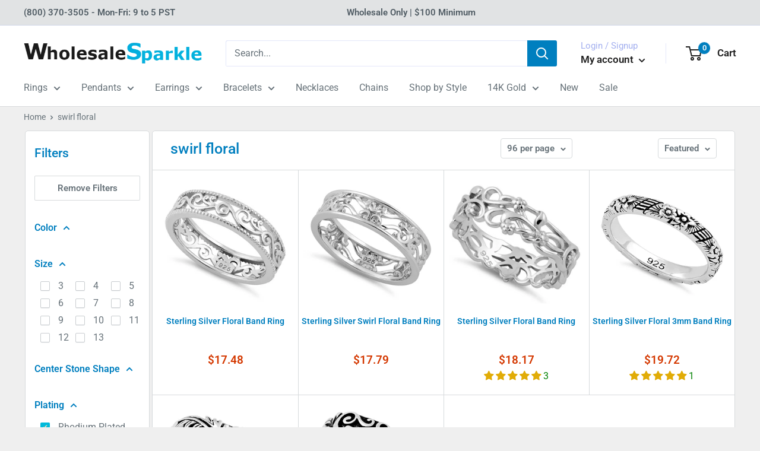

--- FILE ---
content_type: text/css
request_url: https://www.wholesalesparkle.com/cdn/shop/t/71/assets/custom.css?v=8842806965287998611707929642
body_size: 1575
content:
html{scroll-behavior:smooth}#myBtn{display:none;position:fixed;bottom:6rem;right:0;padding:.3rem;z-index:10;border-top-left-radius:3px;border-bottom-left-radius:3px;background-color:#04aedd;cursor:pointer}#myBtn:hover{background-color:#555}.icon_up_arrow{font-size:32px}.popup_title{color:var(--heading-color);font-weight:var(--text-font-bolder-weight);font-size:18px;margin:24px}.bg_fullscr{position:fixed;height:100%;margin:0;padding:0;overflow:hidden;background-color:#8080807a}#popup_window{position:fixed;border-radius:4px;z-index:20;left:50%;transform:translate(-50%);top:34%}button#close{float:right;margin-top:10px;width:34px;height:30px}.popup_btns_wrap{display:flex;justify-content:center;flex-direction:row;flex-wrap:nowrap}.popup_btn{width:210px;height:50px;margin-top:50px;cursor:pointer;border:1px solid var(--header-accent-color);border-radius:4px;margin-inline:10px}.popup_btn:hover{background-color:var(--header-accent-color);color:var(--secondary-background);transition:color .2s ease-in-out}.popup_window{width:800px;height:220px;background:var(--secondary-background);text-align:center;border-radius:4px;box-shadow:0 0 0 9999px #0000007f;display:none}@media screen and (max-width: 1000px){.popup_window{top:26%;max-width:-webkit-fill-available;left:50%;transform:translate(-50%)}.popup_btn{padding:0;font-size:calc(var(--base-text-font-size) - 2px)}}@media screen and (min-width: 1100px){.block-list__item.width-1{width:100%}.block-list__item.width-2,.block-list__item.width-3,.block-list__item.width-4,.block-list__item.width-5{width:50%}.template-collection [data-section-type=recently-viewed-products]{margin-left:210px}}#shopify-section-template--15266144256187__main .collection-block-item--overlay:before{background:transparent!important}.collection-block-item__title{position:initial;color:#05afde;transform:none;padding:10px 2px;font-size:16px;text-shadow:none}span.input_tooltip{position:absolute;display:block;background:#19bceb;color:#f0f8ff;font-size:12px!important;font-weight:400;padding:0 6px;cursor:pointer;margin-bottom:10px;opacity:.9;width:fit-content;left:50%;transform:translate(-50%);border-radius:4px;top:-12px}.input_tooltip:before{position:absolute;content:"";left:calc(50% - 8px);bottom:calc(100% - 2px);width:0;height:0;border-width:6px;border-style:solid;border-color:#19bceb;visibility:visible;z-index:1;opacity:1;transition:visibility .2s ease-in-out,opacity .2s ease-in-out;transform:rotate(-45deg);box-shadow:-1px 1px 1px #0000001a;color:#19bceb;z-index:99999999;top:16px}.product-gallery__thumbnail-list{width:145px}.collection__filter-checkbox-custom{position:relative}.collection__filter-checkbox-custom a{padding-left:30px;z-index:4}.collection__filter-checkbox-custom.image-checkbox a{font-size:0px;height:30px;width:30px;display:block}li.collection__filter-checkbox.collection__filter-checkbox-custom.image-checkbox{display:inline-block;width:fit-content;border:2px solid lightgray;border-radius:4px;background-size:cover}li.collection__filter-checkbox.collection__filter-checkbox-custom.image-checkbox:before{content:none}li.collection__filter-checkbox.collection__filter-checkbox-custom.image-checkbox.checked:after{top:0;content:"\2714";background:#808080b0;height:30px;width:30px;font-size:12px;display:flex;align-items:center;justify-content:center;color:wheat;border-radius:2px;position:absolute;pointer-events:none}.collection__filter-checkbox-custom:before{position:absolute;content:" ";width:20px;height:20px;border:1px;text-size-adjust:100%;--default-text-font-size: 15px;--base-text-font-size: 16px;--heading-font-family: Roboto, sans-serif;--heading-font-weight: 500;--heading-font-style: normal;--text-font-family: Roboto, sans-serif;--text-font-weight: 400;--text-font-style: normal;--text-font-bolder-weight: 500;--text-link-decoration: underline;--text-color: #677279;--text-color-rgb: 103, 114, 121;--heading-color: #007fbf;--border-color: #d7dadc;--border-color-rgb: 215, 218, 220;--form-border-color: #c9cdd0;--accent-color: #00badb;--accent-color-rgb: 0, 186, 219;--link-color: #007fbf;--link-color-hover: #004c73;--background: #efefef;--secondary-background: #ffffff;--secondary-background-rgb: 255, 255, 255;--accent-background: rgba(0, 186, 219, .08);--input-background: #ffffff;--error-color: #ff0000;--error-background: rgba(255, 0, 0, .07);--success-color: #00aa00;--success-background: rgba(0, 170, 0, .11);--primary-button-background: #d43800;--primary-button-background-rgb: 212, 56, 0;--primary-button-text-color: #ffffff;--secondary-button-background: #d43800;--secondary-button-background-rgb: 212, 56, 0;--secondary-button-text-color: #ffffff;--header-background: #ffffff;--header-text-color: #202020;--header-light-text-color: #a3afef;--header-border-color: rgba(163, 175, 239, .3);--header-accent-color: #007fbf;--footer-background-color: #007fbf;--footer-heading-text-color: #ffffff;--footer-body-text-color: #f3f5f6;--footer-body-text-color-rgb: 243, 245, 246;--footer-accent-color: #00badb;--footer-accent-color-rgb: 0, 186, 219;--footer-border: none;--flickity-arrow-color: #a1a8ac;--product-on-sale-accent: #ee0000;--product-on-sale-accent-rgb: 238, 0, 0;--product-on-sale-color: #ffffff;--product-in-stock-color: #008a00;--product-low-stock-color: #ee0000;--product-sold-out-color: #8a9297;--product-custom-label-1-background: #008a00;--product-custom-label-1-color: #ffffff;--product-custom-label-2-background: #00a500;--product-custom-label-2-color: #ffffff;--product-review-star-color: #ffbd00;--mobile-container-gutter: 20px;--desktop-container-gutter: 40px;--payment-terms-background-color: #efefef;--header-is-sticky: 0;--header-inline-navigation: 1;--announcement-bar-height: 43px;--header-height: 138px;visibility:visible;list-style:none;box-sizing:border-box!important;-webkit-font-smoothing:antialiased;color:inherit;font:inherit;margin:0 14px 0 0;line-height:normal;display:block;width:16px;height:16px;border:1px solid var(--form-border-color);background:var(--secondary-background);box-shadow:0 1px rgba(var(--border-color-rgb),.4);border-radius:2px;-webkit-appearance:none;transition:border-color .2s ease-in-out,box-shadow .2s ease-in-out,background .2s ease-in-out;vertical-align:middle;cursor:pointer;padding:0}.collection__filter-checkbox.checked:after{content:"\2714";background:#00badb;height:16px;width:16px;font-size:12px;display:flex;align-items:center;justify-content:center;color:wheat;border-radius:2px;position:absolute}#size ul.collection__filter-checkbox-list{display:grid;grid-template-columns:repeat(3,1fr);align-items:center;justify-content:center;grid-column-gap:10px}#homemain-head{color:#000;text-align:center}.hide{display:none!important}.load_spiner{position:absolute;margin-left:14%;top:-4px;--n: 14;--g: 6deg;--b: 21px;--c: #52c5ff;width:60px;aspect-ratio:1;border-radius:50%;padding:10px;background:conic-gradient(#0000,var(--c)) content-box;--_m: repeating-conic-gradient(#0000 0deg, #000 1deg calc(360deg/var(--n) - var(--g) - 1deg), #0000 calc(360deg/var(--n) - var(--g)) calc(360deg/var(--n))), radial-gradient(farthest-side,#0000 calc(98% - var(--b)),#000 calc(100% - var(--b)));-webkit-mask:var(--_m);mask:var(--_m);-webkit-mask-composite:destination-in;mask-composite:intersect;animation:load 1s infinite steps(var(--n))}@keyframes load{0%{transform:rotate(0)}to{transform:rotate(360deg)}}.loaded_txt{display:block;text-align:center;margin-top:4%;margin-bottom:0;color:#007fbf;font-weight:500}@media screen and (min-width: 800px){.jdgm-rev.jdgm-rev{width:calc(33% - 15px)!important}}
/*# sourceMappingURL=/cdn/shop/t/71/assets/custom.css.map?v=8842806965287998611707929642 */


--- FILE ---
content_type: text/javascript
request_url: https://www.wholesalesparkle.com/cdn/shop/t/71/assets/custom.js?v=64186837279262243631707937746
body_size: 1738
content:
let mybutton=document.getElementById("myBtn");window.onscroll=function(){scrollFunction()};function scrollFunction(){document.body.scrollTop>100||document.documentElement.scrollTop>100?mybutton.style.display="block":mybutton.style.display="none"}function topFunction(){document.body.scrollTop=0,document.documentElement.scrollTop=0}const replaceLast=(str,pattern,replacement)=>{const match=typeof pattern=="string"?pattern:(str.match(new RegExp(pattern.source,"g"))||[]).slice(-1)[0];if(!match)return str;const last=str.lastIndexOf(match);return last!==-1?`${str.slice(0,last)}${replacement}${str.slice(last+match.length)}`:str};class CustomCollection{static getProductsHandleFromUrl(){const searchParam=new URLSearchParams(window.location.search);return searchParam.has("products")?String(searchParam.get("products")).split(";"):!1}static async addProducts(){let productsHandle=CustomCollection.getProductsHandleFromUrl();if(productsHandle){let productsJson=await CustomCollection.fetchProducts(productsHandle);await CustomCollection.insertProducts(productsJson)}console.log("success")}static async fetchProducts(products){return await Promise.all(products.map(async handle=>(await fetch(`/products/${handle}?sections=collection-view`)).json()))}static async insertProducts(products){let container=document.querySelector(".product-list--collection");products.forEach(jsonItem=>{if(jsonItem.hasOwnProperty("collection-view")){const productHtml=jsonItem["collection-view"],productFixedHtml=replaceLast(productHtml.replace('<div id="shopify-section-collection-view" class="shopify-section">',""),"</div>","");container.insertAdjacentHTML("afterbegin",productFixedHtml)}})}}CustomCollection.addProducts();let pop=document.getElementById("click_button"),main=document.getElementById("popup_window"),hide=document.getElementById("close");function addToCart(){let addToCartForm=document.querySelector(".custom-product-form");addToCartForm&&addToCartForm.addEventListener("submit",evt=>{evt.preventDefault();let items=[],rows=evt.currentTarget.querySelectorAll(".item-submission");for(let i=0;i<rows.length;i++){let itemData=rows[i],id=parseInt(itemData.querySelector('[name="id"]').value),qty=parseInt(itemData.querySelector('[name="quantity"]').value);id&&qty>0&&(items.push({id,quantity:qty}),main&&main.setAttribute("style","display: block;"))}if(!items.length){let showError2=function(){document.getElementById("ErrorText").classList.add("alert--error")};var showError=showError2;setTimeout(showError2(),1e3)}return fetch("/cart/add.js",{method:"POST",body:JSON.stringify({items}),headers:{"Content-type":"application/json"},credentials:"include"}).then(response=>response.json()).catch(error=>{console.error("Error:",error)})})}function increase(a,b,c){let up=b.parentNode.querySelector("[data-max-qty]");b.parentNode.querySelector(".input_tooltip").classList.add("hidden");let input=b.parentNode.querySelector('input[name="quantity"]');letres=b.dataset;let value=parseInt(input.value,10);value=isNaN(value)?0:value,stock=c;let maxVal=`max ${stock} items`;value<c&&value++,input.value=value,(value>=c||value===c)&&up.setAttribute("data-tooltip",maxVal)}function update(a,b,c){let up=b.parentNode.querySelector("[data-input]"),tooltip=b.parentNode.querySelector(".input_tooltip"),input=a.currentTarget;letres=b.dataset;let value=parseInt(input.value,10);value=isNaN(value)?0:value,stock=c;let maxVal=`max ${stock} items`;(value>=c||value===c)&&(input.value=c.toString(),tooltip.classList.remove("hidden"))}function decrease(a,b){let input=b.nextElementSibling;b.parentNode.querySelector(".input_tooltip").classList.add("hidden");let value=parseInt(input.value,10);value>0&&(value=isNaN(value)?0:value,value--,input.value=value)}let my_url=window.location.href;my_url.match("/account")&&([...document.querySelectorAll(".product-item__action-button")].map(elem=>elem.addEventListener("click",e=>{fetch(window.location.origin+elem.dataset.productUrl+"?view=quick-view").then(response=>response.text()).then(data=>{document.querySelector(".modal__inner").innerHTML=data;let without_variants=document.querySelector(".quantity-selector.quantity-selector--product.without_variants");if(without_variants){let input=without_variants.children[1],btnMinus=without_variants.children[0],btnPlus=without_variants.children[2];if(input!==void 0&&btnMinus!==void 0&&btnPlus!==void 0&&input!==null&&btnMinus!==null&&btnPlus!==null){let qtyminus2=function(e2){let newVal=Number(input.value)-step;newVal<min?newVal=min:newVal>max&&(newVal=max),input.value=Number(newVal)},qtyplus2=function(e2){let newVal=Number(input.value)+step;newVal>max&&(newVal=max),input.value=Number(newVal),console.log(input.value)};var qtyminus=qtyminus2,qtyplus=qtyplus2;let min=0,step=1,max=Number(input.getAttribute("max"));btnMinus.addEventListener("click",qtyminus2),btnPlus.addEventListener("click",qtyplus2)}document.querySelector("button.product-form__add-button.button.button--primary").addEventListener("click",function(){var addData={id:this.dataset.id,quantity:input.value};fetch("/cart/add.js",{body:JSON.stringify(addData),credentials:"same-origin",headers:{"Content-Type":"application/json","X-Requested-With":"xmlhttprequest"},method:"POST"}).then(function(response){return response.json()}).then(function(json){console.log(json),main.setAttribute("style","display: block;")}).catch(function(err){console.error(err)})})}})})),window.addEventListener("DOMContentLoaded",()=>{const targets=document.querySelectorAll(".product-item--vertical");function handleIntersection(entries){entries.map(entry=>{entry.isIntersecting?(entry.target.classList.add("observ_visible"),observer.unobserve(entry.target)):entry.target.classList.remove("observ_visible")})}const observer=new IntersectionObserver(handleIntersection);targets.forEach(target=>observer.observe(target))}));function clearQuickView(){document.querySelector('[data-action="close-modal"]').addEventListener("click",()=>{document.querySelector(".modal__inner").innerHTML=""})}clearQuickView();function est_time(){const item_count=document.querySelector("form.cart-recap").dataset.itemCount;if(document.querySelector('[name="est_time"]').classList.remove("hide"),item_count<375){const est_time2=Math.round(item_count*.16),info_txt=`You have ${item_count} items in the cart <br> It will take up to ${est_time2} sec to process`;document.querySelector('[name="est_time"]').innerHTML=info_txt}if(item_count>=375&&item_count<750){const info_txt=`You have ${item_count} items in the cart <br> It will take up to more 1 minute to process`;document.querySelector('[name="est_time"]').innerHTML=info_txt}if(item_count>=750&&item_count<1125){const info_txt=`You have ${item_count} items in the cart <br> It will take up to more 2 minutes to process`;document.querySelector('[name="est_time"]').innerHTML=info_txt}if(item_count>=1125&&item_count<1500){const info_txt=`You have ${item_count} items in the cart <br> It will take up to more 3 minutes to process`;document.querySelector('[name="est_time"]').innerHTML=info_txt}if(item_count>=1500){const info_txt=`You have ${item_count} items in the cart <br> It will take up to more 4-5 minutes to process`;document.querySelector('[name="est_time"]').innerHTML=info_txt}}function showLoader(){document.querySelector('[name="loader_txt"]').classList.remove("hide"),document.querySelector('[name="spinner"]').classList.remove("hide")}function showWhoBoughtTitle(){let container=document.getElementById("cbb-also-bought-box"),title=document.getElementById("whobougthtitle");container===!0&&(container.nextElementSibling?container.nextElementSibling.classList.contains("cbb-also-bought-container")&&(title.style.display="block"):setTimeout(()=>{showWhoBoughtTitle()},1500))}showWhoBoughtTitle();let filterSize=document.getElementById("size");if(filterSize){let content=filterSize.querySelectorAll("li"),list=[];for(let i=0;i<content.length;i++)list.push(content[i]);list.sort(function(a,b){let aa=parseInt(a.innerHTML),bb=parseInt(b.innerHTML);return aa<bb?-1:aa>bb?1:0}),list.reverse();for(let i=0;i<list.length;i++)console.log(list[i],filterSize.firstChild)}else console.log("Element with ID 'size' not found.");
//# sourceMappingURL=/cdn/shop/t/71/assets/custom.js.map?v=64186837279262243631707937746
